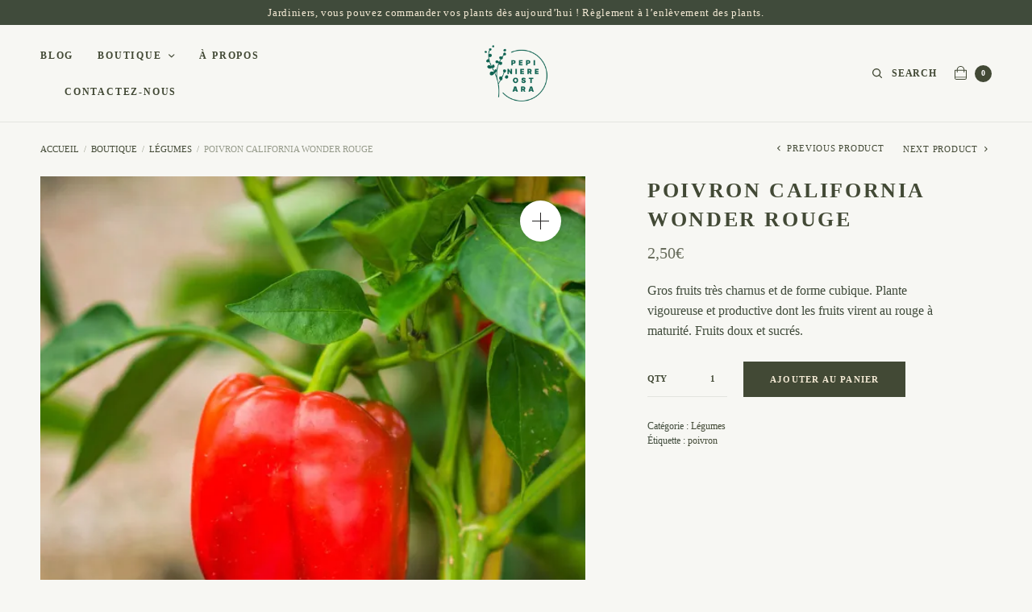

--- FILE ---
content_type: text/html; charset=UTF-8
request_url: https://pepiniereostara.fr/boutique/poivron-california-wonder-rouge/
body_size: 16974
content:
<!doctype html>
<html lang="fr-FR">
<head>
	<meta charset="UTF-8" />
	<meta name="viewport" content="width=device-width, initial-scale=1, maximum-scale=1, viewport-fit=cover">
	<link rel="profile" href="http://gmpg.org/xfn/11">
	<meta name='robots' content='index, follow, max-image-preview:large, max-snippet:-1, max-video-preview:-1' />
<script>window._wca = window._wca || [];</script>

	<!-- This site is optimized with the Yoast SEO plugin v19.12 - https://yoast.com/wordpress/plugins/seo/ -->
	<title>Poivron California Wonder Rouge - Pépinière Ostara</title>
	<meta name="description" content="Plante au port érigé. Fruits doux et sucrés. Couleur immature vert foncé. Rouge à maturité. Très gros fruits de 150 à 200g." />
	<link rel="canonical" href="https://pepiniereostara.fr/boutique/poivron-california-wonder-rouge/" />
	<meta property="og:locale" content="fr_FR" />
	<meta property="og:type" content="article" />
	<meta property="og:title" content="Poivron California Wonder Rouge - Pépinière Ostara" />
	<meta property="og:description" content="Plante au port érigé. Fruits doux et sucrés. Couleur immature vert foncé. Rouge à maturité. Très gros fruits de 150 à 200g." />
	<meta property="og:url" content="https://pepiniereostara.fr/boutique/poivron-california-wonder-rouge/" />
	<meta property="og:site_name" content="Pépinière Ostara" />
	<meta property="article:modified_time" content="2026-01-15T09:44:59+00:00" />
	<meta property="og:image" content="https://pepiniereostara.fr/wp-content/uploads/2021/12/poivron3.jpg" />
	<meta property="og:image:width" content="1200" />
	<meta property="og:image:height" content="1200" />
	<meta property="og:image:type" content="image/jpeg" />
	<meta name="twitter:card" content="summary_large_image" />
	<meta name="twitter:label1" content="Durée de lecture estimée" />
	<meta name="twitter:data1" content="1 minute" />
	<script type="application/ld+json" class="yoast-schema-graph">{"@context":"https://schema.org","@graph":[{"@type":"WebPage","@id":"https://pepiniereostara.fr/boutique/poivron-california-wonder-rouge/","url":"https://pepiniereostara.fr/boutique/poivron-california-wonder-rouge/","name":"Poivron California Wonder Rouge - Pépinière Ostara","isPartOf":{"@id":"https://pepiniereostara.fr/#website"},"primaryImageOfPage":{"@id":"https://pepiniereostara.fr/boutique/poivron-california-wonder-rouge/#primaryimage"},"image":{"@id":"https://pepiniereostara.fr/boutique/poivron-california-wonder-rouge/#primaryimage"},"thumbnailUrl":"https://i0.wp.com/pepiniereostara.fr/wp-content/uploads/2021/12/poivron3.jpg?fit=1200%2C1200&ssl=1","datePublished":"2021-12-13T15:58:12+00:00","dateModified":"2026-01-15T09:44:59+00:00","description":"Plante au port érigé. Fruits doux et sucrés. Couleur immature vert foncé. Rouge à maturité. Très gros fruits de 150 à 200g.","breadcrumb":{"@id":"https://pepiniereostara.fr/boutique/poivron-california-wonder-rouge/#breadcrumb"},"inLanguage":"fr-FR","potentialAction":[{"@type":"ReadAction","target":["https://pepiniereostara.fr/boutique/poivron-california-wonder-rouge/"]}]},{"@type":"ImageObject","inLanguage":"fr-FR","@id":"https://pepiniereostara.fr/boutique/poivron-california-wonder-rouge/#primaryimage","url":"https://i0.wp.com/pepiniereostara.fr/wp-content/uploads/2021/12/poivron3.jpg?fit=1200%2C1200&ssl=1","contentUrl":"https://i0.wp.com/pepiniereostara.fr/wp-content/uploads/2021/12/poivron3.jpg?fit=1200%2C1200&ssl=1","width":1200,"height":1200,"caption":"Poivron"},{"@type":"BreadcrumbList","@id":"https://pepiniereostara.fr/boutique/poivron-california-wonder-rouge/#breadcrumb","itemListElement":[{"@type":"ListItem","position":1,"name":"Accueil","item":"https://pepiniereostara.fr/"},{"@type":"ListItem","position":2,"name":"Boutique","item":"https://pepiniereostara.fr/boutique/"},{"@type":"ListItem","position":3,"name":"Poivron California Wonder Rouge"}]},{"@type":"WebSite","@id":"https://pepiniereostara.fr/#website","url":"https://pepiniereostara.fr/","name":"Pépinière Ostara","description":"Production et vente de plants potagers certifiés Agriculture Biologique à Chanteloup, à moins de 30 minutes de Rennes.","publisher":{"@id":"https://pepiniereostara.fr/#organization"},"potentialAction":[{"@type":"SearchAction","target":{"@type":"EntryPoint","urlTemplate":"https://pepiniereostara.fr/?s={search_term_string}"},"query-input":"required name=search_term_string"}],"inLanguage":"fr-FR"},{"@type":"Organization","@id":"https://pepiniereostara.fr/#organization","name":"Pépinière Ostara","url":"https://pepiniereostara.fr/","logo":{"@type":"ImageObject","inLanguage":"fr-FR","@id":"https://pepiniereostara.fr/#/schema/logo/image/","url":"https://i2.wp.com/pepiniereostara.fr/wp-content/uploads/2021/12/Logo_Pepiniere_Ostara.png?fit=512%2C512&ssl=1","contentUrl":"https://i2.wp.com/pepiniereostara.fr/wp-content/uploads/2021/12/Logo_Pepiniere_Ostara.png?fit=512%2C512&ssl=1","width":512,"height":512,"caption":"Pépinière Ostara"},"image":{"@id":"https://pepiniereostara.fr/#/schema/logo/image/"}}]}</script>
	<!-- / Yoast SEO plugin. -->


<link rel='dns-prefetch' href='//stats.wp.com' />
<link rel='dns-prefetch' href='//i0.wp.com' />
<link rel='dns-prefetch' href='//c0.wp.com' />
<link rel="alternate" type="application/rss+xml" title="Pépinière Ostara &raquo; Flux" href="https://pepiniereostara.fr/feed/" />
<link rel="alternate" type="application/rss+xml" title="Pépinière Ostara &raquo; Flux des commentaires" href="https://pepiniereostara.fr/comments/feed/" />
<link rel="alternate" title="oEmbed (JSON)" type="application/json+oembed" href="https://pepiniereostara.fr/wp-json/oembed/1.0/embed?url=https%3A%2F%2Fpepiniereostara.fr%2Fboutique%2Fpoivron-california-wonder-rouge%2F" />
<link rel="alternate" title="oEmbed (XML)" type="text/xml+oembed" href="https://pepiniereostara.fr/wp-json/oembed/1.0/embed?url=https%3A%2F%2Fpepiniereostara.fr%2Fboutique%2Fpoivron-california-wonder-rouge%2F&#038;format=xml" />
<style id='wp-img-auto-sizes-contain-inline-css' type='text/css'>
img:is([sizes=auto i],[sizes^="auto," i]){contain-intrinsic-size:3000px 1500px}
/*# sourceURL=wp-img-auto-sizes-contain-inline-css */
</style>
<style id='wp-emoji-styles-inline-css' type='text/css'>

	img.wp-smiley, img.emoji {
		display: inline !important;
		border: none !important;
		box-shadow: none !important;
		height: 1em !important;
		width: 1em !important;
		margin: 0 0.07em !important;
		vertical-align: -0.1em !important;
		background: none !important;
		padding: 0 !important;
	}
/*# sourceURL=wp-emoji-styles-inline-css */
</style>
<style id='wp-block-library-inline-css' type='text/css'>
:root{--wp-block-synced-color:#7a00df;--wp-block-synced-color--rgb:122,0,223;--wp-bound-block-color:var(--wp-block-synced-color);--wp-editor-canvas-background:#ddd;--wp-admin-theme-color:#007cba;--wp-admin-theme-color--rgb:0,124,186;--wp-admin-theme-color-darker-10:#006ba1;--wp-admin-theme-color-darker-10--rgb:0,107,160.5;--wp-admin-theme-color-darker-20:#005a87;--wp-admin-theme-color-darker-20--rgb:0,90,135;--wp-admin-border-width-focus:2px}@media (min-resolution:192dpi){:root{--wp-admin-border-width-focus:1.5px}}.wp-element-button{cursor:pointer}:root .has-very-light-gray-background-color{background-color:#eee}:root .has-very-dark-gray-background-color{background-color:#313131}:root .has-very-light-gray-color{color:#eee}:root .has-very-dark-gray-color{color:#313131}:root .has-vivid-green-cyan-to-vivid-cyan-blue-gradient-background{background:linear-gradient(135deg,#00d084,#0693e3)}:root .has-purple-crush-gradient-background{background:linear-gradient(135deg,#34e2e4,#4721fb 50%,#ab1dfe)}:root .has-hazy-dawn-gradient-background{background:linear-gradient(135deg,#faaca8,#dad0ec)}:root .has-subdued-olive-gradient-background{background:linear-gradient(135deg,#fafae1,#67a671)}:root .has-atomic-cream-gradient-background{background:linear-gradient(135deg,#fdd79a,#004a59)}:root .has-nightshade-gradient-background{background:linear-gradient(135deg,#330968,#31cdcf)}:root .has-midnight-gradient-background{background:linear-gradient(135deg,#020381,#2874fc)}:root{--wp--preset--font-size--normal:16px;--wp--preset--font-size--huge:42px}.has-regular-font-size{font-size:1em}.has-larger-font-size{font-size:2.625em}.has-normal-font-size{font-size:var(--wp--preset--font-size--normal)}.has-huge-font-size{font-size:var(--wp--preset--font-size--huge)}.has-text-align-center{text-align:center}.has-text-align-left{text-align:left}.has-text-align-right{text-align:right}.has-fit-text{white-space:nowrap!important}#end-resizable-editor-section{display:none}.aligncenter{clear:both}.items-justified-left{justify-content:flex-start}.items-justified-center{justify-content:center}.items-justified-right{justify-content:flex-end}.items-justified-space-between{justify-content:space-between}.screen-reader-text{border:0;clip-path:inset(50%);height:1px;margin:-1px;overflow:hidden;padding:0;position:absolute;width:1px;word-wrap:normal!important}.screen-reader-text:focus{background-color:#ddd;clip-path:none;color:#444;display:block;font-size:1em;height:auto;left:5px;line-height:normal;padding:15px 23px 14px;text-decoration:none;top:5px;width:auto;z-index:100000}html :where(.has-border-color){border-style:solid}html :where([style*=border-top-color]){border-top-style:solid}html :where([style*=border-right-color]){border-right-style:solid}html :where([style*=border-bottom-color]){border-bottom-style:solid}html :where([style*=border-left-color]){border-left-style:solid}html :where([style*=border-width]){border-style:solid}html :where([style*=border-top-width]){border-top-style:solid}html :where([style*=border-right-width]){border-right-style:solid}html :where([style*=border-bottom-width]){border-bottom-style:solid}html :where([style*=border-left-width]){border-left-style:solid}html :where(img[class*=wp-image-]){height:auto;max-width:100%}:where(figure){margin:0 0 1em}html :where(.is-position-sticky){--wp-admin--admin-bar--position-offset:var(--wp-admin--admin-bar--height,0px)}@media screen and (max-width:600px){html :where(.is-position-sticky){--wp-admin--admin-bar--position-offset:0px}}
.has-text-align-justify{text-align:justify;}

/*# sourceURL=wp-block-library-inline-css */
</style><style id='wp-block-heading-inline-css' type='text/css'>
h1:where(.wp-block-heading).has-background,h2:where(.wp-block-heading).has-background,h3:where(.wp-block-heading).has-background,h4:where(.wp-block-heading).has-background,h5:where(.wp-block-heading).has-background,h6:where(.wp-block-heading).has-background{padding:1.25em 2.375em}h1.has-text-align-left[style*=writing-mode]:where([style*=vertical-lr]),h1.has-text-align-right[style*=writing-mode]:where([style*=vertical-rl]),h2.has-text-align-left[style*=writing-mode]:where([style*=vertical-lr]),h2.has-text-align-right[style*=writing-mode]:where([style*=vertical-rl]),h3.has-text-align-left[style*=writing-mode]:where([style*=vertical-lr]),h3.has-text-align-right[style*=writing-mode]:where([style*=vertical-rl]),h4.has-text-align-left[style*=writing-mode]:where([style*=vertical-lr]),h4.has-text-align-right[style*=writing-mode]:where([style*=vertical-rl]),h5.has-text-align-left[style*=writing-mode]:where([style*=vertical-lr]),h5.has-text-align-right[style*=writing-mode]:where([style*=vertical-rl]),h6.has-text-align-left[style*=writing-mode]:where([style*=vertical-lr]),h6.has-text-align-right[style*=writing-mode]:where([style*=vertical-rl]){rotate:180deg}
/*# sourceURL=https://c0.wp.com/c/6.9/wp-includes/blocks/heading/style.min.css */
</style>
<style id='wp-block-page-list-inline-css' type='text/css'>
.wp-block-navigation .wp-block-page-list{align-items:var(--navigation-layout-align,initial);background-color:inherit;display:flex;flex-direction:var(--navigation-layout-direction,initial);flex-wrap:var(--navigation-layout-wrap,wrap);justify-content:var(--navigation-layout-justify,initial)}.wp-block-navigation .wp-block-navigation-item{background-color:inherit}.wp-block-page-list{box-sizing:border-box}
/*# sourceURL=https://c0.wp.com/c/6.9/wp-includes/blocks/page-list/style.min.css */
</style>
<style id='wp-block-paragraph-inline-css' type='text/css'>
.is-small-text{font-size:.875em}.is-regular-text{font-size:1em}.is-large-text{font-size:2.25em}.is-larger-text{font-size:3em}.has-drop-cap:not(:focus):first-letter{float:left;font-size:8.4em;font-style:normal;font-weight:100;line-height:.68;margin:.05em .1em 0 0;text-transform:uppercase}body.rtl .has-drop-cap:not(:focus):first-letter{float:none;margin-left:.1em}p.has-drop-cap.has-background{overflow:hidden}:root :where(p.has-background){padding:1.25em 2.375em}:where(p.has-text-color:not(.has-link-color)) a{color:inherit}p.has-text-align-left[style*="writing-mode:vertical-lr"],p.has-text-align-right[style*="writing-mode:vertical-rl"]{rotate:180deg}
/*# sourceURL=https://c0.wp.com/c/6.9/wp-includes/blocks/paragraph/style.min.css */
</style>
<style id='global-styles-inline-css' type='text/css'>
:root{--wp--preset--aspect-ratio--square: 1;--wp--preset--aspect-ratio--4-3: 4/3;--wp--preset--aspect-ratio--3-4: 3/4;--wp--preset--aspect-ratio--3-2: 3/2;--wp--preset--aspect-ratio--2-3: 2/3;--wp--preset--aspect-ratio--16-9: 16/9;--wp--preset--aspect-ratio--9-16: 9/16;--wp--preset--color--black: #000000;--wp--preset--color--cyan-bluish-gray: #abb8c3;--wp--preset--color--white: #ffffff;--wp--preset--color--pale-pink: #f78da7;--wp--preset--color--vivid-red: #cf2e2e;--wp--preset--color--luminous-vivid-orange: #ff6900;--wp--preset--color--luminous-vivid-amber: #fcb900;--wp--preset--color--light-green-cyan: #7bdcb5;--wp--preset--color--vivid-green-cyan: #00d084;--wp--preset--color--pale-cyan-blue: #8ed1fc;--wp--preset--color--vivid-cyan-blue: #0693e3;--wp--preset--color--vivid-purple: #9b51e0;--wp--preset--gradient--vivid-cyan-blue-to-vivid-purple: linear-gradient(135deg,rgb(6,147,227) 0%,rgb(155,81,224) 100%);--wp--preset--gradient--light-green-cyan-to-vivid-green-cyan: linear-gradient(135deg,rgb(122,220,180) 0%,rgb(0,208,130) 100%);--wp--preset--gradient--luminous-vivid-amber-to-luminous-vivid-orange: linear-gradient(135deg,rgb(252,185,0) 0%,rgb(255,105,0) 100%);--wp--preset--gradient--luminous-vivid-orange-to-vivid-red: linear-gradient(135deg,rgb(255,105,0) 0%,rgb(207,46,46) 100%);--wp--preset--gradient--very-light-gray-to-cyan-bluish-gray: linear-gradient(135deg,rgb(238,238,238) 0%,rgb(169,184,195) 100%);--wp--preset--gradient--cool-to-warm-spectrum: linear-gradient(135deg,rgb(74,234,220) 0%,rgb(151,120,209) 20%,rgb(207,42,186) 40%,rgb(238,44,130) 60%,rgb(251,105,98) 80%,rgb(254,248,76) 100%);--wp--preset--gradient--blush-light-purple: linear-gradient(135deg,rgb(255,206,236) 0%,rgb(152,150,240) 100%);--wp--preset--gradient--blush-bordeaux: linear-gradient(135deg,rgb(254,205,165) 0%,rgb(254,45,45) 50%,rgb(107,0,62) 100%);--wp--preset--gradient--luminous-dusk: linear-gradient(135deg,rgb(255,203,112) 0%,rgb(199,81,192) 50%,rgb(65,88,208) 100%);--wp--preset--gradient--pale-ocean: linear-gradient(135deg,rgb(255,245,203) 0%,rgb(182,227,212) 50%,rgb(51,167,181) 100%);--wp--preset--gradient--electric-grass: linear-gradient(135deg,rgb(202,248,128) 0%,rgb(113,206,126) 100%);--wp--preset--gradient--midnight: linear-gradient(135deg,rgb(2,3,129) 0%,rgb(40,116,252) 100%);--wp--preset--font-size--small: 13px;--wp--preset--font-size--medium: 20px;--wp--preset--font-size--large: 36px;--wp--preset--font-size--x-large: 42px;--wp--preset--spacing--20: 0.44rem;--wp--preset--spacing--30: 0.67rem;--wp--preset--spacing--40: 1rem;--wp--preset--spacing--50: 1.5rem;--wp--preset--spacing--60: 2.25rem;--wp--preset--spacing--70: 3.38rem;--wp--preset--spacing--80: 5.06rem;--wp--preset--shadow--natural: 6px 6px 9px rgba(0, 0, 0, 0.2);--wp--preset--shadow--deep: 12px 12px 50px rgba(0, 0, 0, 0.4);--wp--preset--shadow--sharp: 6px 6px 0px rgba(0, 0, 0, 0.2);--wp--preset--shadow--outlined: 6px 6px 0px -3px rgb(255, 255, 255), 6px 6px rgb(0, 0, 0);--wp--preset--shadow--crisp: 6px 6px 0px rgb(0, 0, 0);}:where(.is-layout-flex){gap: 0.5em;}:where(.is-layout-grid){gap: 0.5em;}body .is-layout-flex{display: flex;}.is-layout-flex{flex-wrap: wrap;align-items: center;}.is-layout-flex > :is(*, div){margin: 0;}body .is-layout-grid{display: grid;}.is-layout-grid > :is(*, div){margin: 0;}:where(.wp-block-columns.is-layout-flex){gap: 2em;}:where(.wp-block-columns.is-layout-grid){gap: 2em;}:where(.wp-block-post-template.is-layout-flex){gap: 1.25em;}:where(.wp-block-post-template.is-layout-grid){gap: 1.25em;}.has-black-color{color: var(--wp--preset--color--black) !important;}.has-cyan-bluish-gray-color{color: var(--wp--preset--color--cyan-bluish-gray) !important;}.has-white-color{color: var(--wp--preset--color--white) !important;}.has-pale-pink-color{color: var(--wp--preset--color--pale-pink) !important;}.has-vivid-red-color{color: var(--wp--preset--color--vivid-red) !important;}.has-luminous-vivid-orange-color{color: var(--wp--preset--color--luminous-vivid-orange) !important;}.has-luminous-vivid-amber-color{color: var(--wp--preset--color--luminous-vivid-amber) !important;}.has-light-green-cyan-color{color: var(--wp--preset--color--light-green-cyan) !important;}.has-vivid-green-cyan-color{color: var(--wp--preset--color--vivid-green-cyan) !important;}.has-pale-cyan-blue-color{color: var(--wp--preset--color--pale-cyan-blue) !important;}.has-vivid-cyan-blue-color{color: var(--wp--preset--color--vivid-cyan-blue) !important;}.has-vivid-purple-color{color: var(--wp--preset--color--vivid-purple) !important;}.has-black-background-color{background-color: var(--wp--preset--color--black) !important;}.has-cyan-bluish-gray-background-color{background-color: var(--wp--preset--color--cyan-bluish-gray) !important;}.has-white-background-color{background-color: var(--wp--preset--color--white) !important;}.has-pale-pink-background-color{background-color: var(--wp--preset--color--pale-pink) !important;}.has-vivid-red-background-color{background-color: var(--wp--preset--color--vivid-red) !important;}.has-luminous-vivid-orange-background-color{background-color: var(--wp--preset--color--luminous-vivid-orange) !important;}.has-luminous-vivid-amber-background-color{background-color: var(--wp--preset--color--luminous-vivid-amber) !important;}.has-light-green-cyan-background-color{background-color: var(--wp--preset--color--light-green-cyan) !important;}.has-vivid-green-cyan-background-color{background-color: var(--wp--preset--color--vivid-green-cyan) !important;}.has-pale-cyan-blue-background-color{background-color: var(--wp--preset--color--pale-cyan-blue) !important;}.has-vivid-cyan-blue-background-color{background-color: var(--wp--preset--color--vivid-cyan-blue) !important;}.has-vivid-purple-background-color{background-color: var(--wp--preset--color--vivid-purple) !important;}.has-black-border-color{border-color: var(--wp--preset--color--black) !important;}.has-cyan-bluish-gray-border-color{border-color: var(--wp--preset--color--cyan-bluish-gray) !important;}.has-white-border-color{border-color: var(--wp--preset--color--white) !important;}.has-pale-pink-border-color{border-color: var(--wp--preset--color--pale-pink) !important;}.has-vivid-red-border-color{border-color: var(--wp--preset--color--vivid-red) !important;}.has-luminous-vivid-orange-border-color{border-color: var(--wp--preset--color--luminous-vivid-orange) !important;}.has-luminous-vivid-amber-border-color{border-color: var(--wp--preset--color--luminous-vivid-amber) !important;}.has-light-green-cyan-border-color{border-color: var(--wp--preset--color--light-green-cyan) !important;}.has-vivid-green-cyan-border-color{border-color: var(--wp--preset--color--vivid-green-cyan) !important;}.has-pale-cyan-blue-border-color{border-color: var(--wp--preset--color--pale-cyan-blue) !important;}.has-vivid-cyan-blue-border-color{border-color: var(--wp--preset--color--vivid-cyan-blue) !important;}.has-vivid-purple-border-color{border-color: var(--wp--preset--color--vivid-purple) !important;}.has-vivid-cyan-blue-to-vivid-purple-gradient-background{background: var(--wp--preset--gradient--vivid-cyan-blue-to-vivid-purple) !important;}.has-light-green-cyan-to-vivid-green-cyan-gradient-background{background: var(--wp--preset--gradient--light-green-cyan-to-vivid-green-cyan) !important;}.has-luminous-vivid-amber-to-luminous-vivid-orange-gradient-background{background: var(--wp--preset--gradient--luminous-vivid-amber-to-luminous-vivid-orange) !important;}.has-luminous-vivid-orange-to-vivid-red-gradient-background{background: var(--wp--preset--gradient--luminous-vivid-orange-to-vivid-red) !important;}.has-very-light-gray-to-cyan-bluish-gray-gradient-background{background: var(--wp--preset--gradient--very-light-gray-to-cyan-bluish-gray) !important;}.has-cool-to-warm-spectrum-gradient-background{background: var(--wp--preset--gradient--cool-to-warm-spectrum) !important;}.has-blush-light-purple-gradient-background{background: var(--wp--preset--gradient--blush-light-purple) !important;}.has-blush-bordeaux-gradient-background{background: var(--wp--preset--gradient--blush-bordeaux) !important;}.has-luminous-dusk-gradient-background{background: var(--wp--preset--gradient--luminous-dusk) !important;}.has-pale-ocean-gradient-background{background: var(--wp--preset--gradient--pale-ocean) !important;}.has-electric-grass-gradient-background{background: var(--wp--preset--gradient--electric-grass) !important;}.has-midnight-gradient-background{background: var(--wp--preset--gradient--midnight) !important;}.has-small-font-size{font-size: var(--wp--preset--font-size--small) !important;}.has-medium-font-size{font-size: var(--wp--preset--font-size--medium) !important;}.has-large-font-size{font-size: var(--wp--preset--font-size--large) !important;}.has-x-large-font-size{font-size: var(--wp--preset--font-size--x-large) !important;}
/*# sourceURL=global-styles-inline-css */
</style>

<style id='classic-theme-styles-inline-css' type='text/css'>
/*! This file is auto-generated */
.wp-block-button__link{color:#fff;background-color:#32373c;border-radius:9999px;box-shadow:none;text-decoration:none;padding:calc(.667em + 2px) calc(1.333em + 2px);font-size:1.125em}.wp-block-file__button{background:#32373c;color:#fff;text-decoration:none}
/*# sourceURL=/wp-includes/css/classic-themes.min.css */
</style>
<link rel='stylesheet' id='photoswipe-css' href='https://c0.wp.com/p/woocommerce/10.4.3/assets/css/photoswipe/photoswipe.min.css' type='text/css' media='all' />
<link rel='stylesheet' id='photoswipe-default-skin-css' href='https://c0.wp.com/p/woocommerce/10.4.3/assets/css/photoswipe/default-skin/default-skin.min.css' type='text/css' media='all' />
<style id='woocommerce-inline-inline-css' type='text/css'>
.woocommerce form .form-row .required { visibility: visible; }
/*# sourceURL=woocommerce-inline-inline-css */
</style>
<link rel='stylesheet' id='thb-app-css' href='https://pepiniereostara.fr/wp-content/themes/pure-fashion/assets/css/app.css?ver=1.0.1' type='text/css' media='all' />
<style id='thb-app-inline-css' type='text/css'>
.thb-full-menu > .menu-item > a:hover, .thb-full-menu .menu-item.current-menu-item>a, .products .product .woocommerce-loop-product__title a:hover, .wc-block-grid__products .product .woocommerce-loop-product__title a:hover {color:#0e6251;}.logo-holder .logolink .logoimg {max-height:80px;}.logo-holder .logolink .logoimg[src$=".svg"] {max-height:100%;height:80px;}@media screen and (max-width:1023px) {.header .logo-holder .logolink .logoimg {max-height:80px;}.header .logo-holder .logolink .logoimg[src$=".svg"] {max-height:100%;height:80px;}}.products .product .product-thumbnail > .woocommerce-LoopProduct-link,.wc-block-grid__products .product .product-thumbnail .wc-block-grid__product-link {padding-bottom:100%;}@media only screen and (min-width:1068px) {.products .product.thb-double-size .product-thumbnail > .woocommerce-LoopProduct-link {padding-bottom:calc( 50% - 18px );}}h1,h2,h3,h4,h5,h6, q, blockquote, .post-content blockquote, .widget .thb-widget-title {font-family:Cormorant Garamond !important;}body, .post .post-title h3, .post .post-title h1,.shop-general-title, .cart_totals h2, .shop-regular-title, .woocommerce-billing-fields h3, #order_review_heading, .woocommerce-Address-title h3, .woocommerce-MyAccount-content h3, .products-title, .single-product .products > h2, .cross-sells > h2, #ship-to-different-address, blockquote cite, .post-content blockquote cite {font-family:Jost !important;}
/*# sourceURL=thb-app-inline-css */
</style>
<link rel='stylesheet' id='thb-style-css' href='https://pepiniereostara.fr/wp-content/themes/pure-fashion/style.css?ver=1.0.1' type='text/css' media='all' />
<link rel='stylesheet' id='jetpack_css-css' href='https://c0.wp.com/p/jetpack/11.6.2/css/jetpack.css' type='text/css' media='all' />
<script type="text/javascript" id="jetpack_related-posts-js-extra">
/* <![CDATA[ */
var related_posts_js_options = {"post_heading":"h4"};
//# sourceURL=jetpack_related-posts-js-extra
/* ]]> */
</script>
<script type="text/javascript" src="https://c0.wp.com/p/jetpack/11.6.2/_inc/build/related-posts/related-posts.min.js" id="jetpack_related-posts-js"></script>
<script type="text/javascript" src="https://c0.wp.com/c/6.9/wp-includes/js/jquery/jquery.min.js" id="jquery-core-js"></script>
<script type="text/javascript" src="https://c0.wp.com/c/6.9/wp-includes/js/jquery/jquery-migrate.min.js" id="jquery-migrate-js"></script>
<script type="text/javascript" src="https://c0.wp.com/p/woocommerce/10.4.3/assets/js/jquery-blockui/jquery.blockUI.min.js" id="wc-jquery-blockui-js" defer="defer" data-wp-strategy="defer"></script>
<script type="text/javascript" id="wc-add-to-cart-js-extra">
/* <![CDATA[ */
var wc_add_to_cart_params = {"ajax_url":"/wp-admin/admin-ajax.php","wc_ajax_url":"/?wc-ajax=%%endpoint%%","i18n_view_cart":"Voir le panier","cart_url":"https://pepiniereostara.fr/panier/","is_cart":"","cart_redirect_after_add":"no"};
//# sourceURL=wc-add-to-cart-js-extra
/* ]]> */
</script>
<script type="text/javascript" src="https://c0.wp.com/p/woocommerce/10.4.3/assets/js/frontend/add-to-cart.min.js" id="wc-add-to-cart-js" defer="defer" data-wp-strategy="defer"></script>
<script type="text/javascript" src="https://c0.wp.com/p/woocommerce/10.4.3/assets/js/zoom/jquery.zoom.min.js" id="wc-zoom-js" defer="defer" data-wp-strategy="defer"></script>
<script type="text/javascript" src="https://c0.wp.com/p/woocommerce/10.4.3/assets/js/photoswipe/photoswipe.min.js" id="wc-photoswipe-js" defer="defer" data-wp-strategy="defer"></script>
<script type="text/javascript" src="https://c0.wp.com/p/woocommerce/10.4.3/assets/js/photoswipe/photoswipe-ui-default.min.js" id="wc-photoswipe-ui-default-js" defer="defer" data-wp-strategy="defer"></script>
<script type="text/javascript" id="wc-single-product-js-extra">
/* <![CDATA[ */
var wc_single_product_params = {"i18n_required_rating_text":"Veuillez s\u00e9lectionner une note","i18n_rating_options":["1\u00a0\u00e9toile sur 5","2\u00a0\u00e9toiles sur 5","3\u00a0\u00e9toiles sur 5","4\u00a0\u00e9toiles sur 5","5\u00a0\u00e9toiles sur 5"],"i18n_product_gallery_trigger_text":"Voir la galerie d\u2019images en plein \u00e9cran","review_rating_required":"yes","flexslider":{"rtl":false,"animation":"slide","smoothHeight":true,"directionNav":false,"controlNav":"thumbnails","slideshow":false,"animationSpeed":500,"animationLoop":false,"allowOneSlide":false},"zoom_enabled":"1","zoom_options":[],"photoswipe_enabled":"1","photoswipe_options":{"shareEl":false,"closeOnScroll":false,"history":false,"hideAnimationDuration":0,"showAnimationDuration":0},"flexslider_enabled":"1"};
//# sourceURL=wc-single-product-js-extra
/* ]]> */
</script>
<script type="text/javascript" src="https://c0.wp.com/p/woocommerce/10.4.3/assets/js/frontend/single-product.min.js" id="wc-single-product-js" defer="defer" data-wp-strategy="defer"></script>
<script type="text/javascript" src="https://c0.wp.com/p/woocommerce/10.4.3/assets/js/js-cookie/js.cookie.min.js" id="wc-js-cookie-js" defer="defer" data-wp-strategy="defer"></script>
<script type="text/javascript" id="woocommerce-js-extra">
/* <![CDATA[ */
var woocommerce_params = {"ajax_url":"/wp-admin/admin-ajax.php","wc_ajax_url":"/?wc-ajax=%%endpoint%%","i18n_password_show":"Afficher le mot de passe","i18n_password_hide":"Masquer le mot de passe"};
//# sourceURL=woocommerce-js-extra
/* ]]> */
</script>
<script type="text/javascript" src="https://c0.wp.com/p/woocommerce/10.4.3/assets/js/frontend/woocommerce.min.js" id="woocommerce-js" defer="defer" data-wp-strategy="defer"></script>
<script type="text/javascript" src="https://stats.wp.com/s-202604.js" id="woocommerce-analytics-js" defer="defer" data-wp-strategy="defer"></script>
<link rel="https://api.w.org/" href="https://pepiniereostara.fr/wp-json/" /><link rel="alternate" title="JSON" type="application/json" href="https://pepiniereostara.fr/wp-json/wp/v2/product/671" /><link rel="EditURI" type="application/rsd+xml" title="RSD" href="https://pepiniereostara.fr/xmlrpc.php?rsd" />
<meta name="generator" content="WordPress 6.9" />
<meta name="generator" content="WooCommerce 10.4.3" />
<link rel='shortlink' href='https://pepiniereostara.fr/?p=671' />
	<style>img#wpstats{display:none}</style>
					<style type="text/css">
				/* If html does not have either class, do not show lazy loaded images. */
				html:not( .jetpack-lazy-images-js-enabled ):not( .js ) .jetpack-lazy-image {
					display: none;
				}
			</style>
			<script>
				document.documentElement.classList.add(
					'jetpack-lazy-images-js-enabled'
				);
			</script>
		<link rel="icon" href="https://i0.wp.com/pepiniereostara.fr/wp-content/uploads/2021/12/cropped-Logo_Pepiniere_Ostara.png?fit=32%2C32&#038;ssl=1" sizes="32x32" />
<link rel="icon" href="https://i0.wp.com/pepiniereostara.fr/wp-content/uploads/2021/12/cropped-Logo_Pepiniere_Ostara.png?fit=192%2C192&#038;ssl=1" sizes="192x192" />
<link rel="apple-touch-icon" href="https://i0.wp.com/pepiniereostara.fr/wp-content/uploads/2021/12/cropped-Logo_Pepiniere_Ostara.png?fit=180%2C180&#038;ssl=1" />
<meta name="msapplication-TileImage" content="https://i0.wp.com/pepiniereostara.fr/wp-content/uploads/2021/12/cropped-Logo_Pepiniere_Ostara.png?fit=270%2C270&#038;ssl=1" />
	
	<!-- Global site tag (gtag.js) - Google Analytics -->
<script async src="https://www.googletagmanager.com/gtag/js?id=G-JZYTQPB5KW"></script>
<script>
  window.dataLayer = window.dataLayer || [];
  function gtag(){dataLayer.push(arguments);}
  gtag('js', new Date());

  gtag('config', 'G-JZYTQPB5KW');
</script>

<link rel='stylesheet' id='wc-blocks-style-css' href='https://c0.wp.com/p/woocommerce/10.4.3/assets/client/blocks/wc-blocks.css' type='text/css' media='all' />
<link rel='stylesheet' id='wc-blocks-style-product-categories-css' href='https://c0.wp.com/p/woocommerce/10.4.3/assets/client/blocks/product-categories.css' type='text/css' media='all' />
</head>
<body class="wp-singular product-template-default single single-product postid-671 wp-custom-logo wp-theme-pure-fashion theme-pure-fashion woocommerce woocommerce-page woocommerce-no-js thb-single-product-ajax-off">
<!-- Start Wrapper -->
<div id="wrapper">
		<aside class="subheader dark">
	<div class="row">
		<div class="small-12 columns">
			Jardiniers, vous pouvez commander vos plants dès aujourd’hui ! Règlement à l’enlèvement des plants.		</div>
	</div>
</aside>
	<div class="header-wrapper">
	<header class="header thb-main-header thb-fixed-shadow-style1">
		<div class="header-logo-row">
			<div class="row align-middle full-width-row">
				<div class="small-3 large-4 columns">
						<div class="mobile-toggle-holder thb-secondary-item">
		<div class="mobile-toggle">
			<span></span><span></span><span></span>
		</div>
	</div>
						<div class="thb-navbar">
						<nav class="full-menu">
	<ul id="menu-navigation-menu" class="thb-full-menu"><li id="menu-item-90" class="menu-item menu-item-type-taxonomy menu-item-object-category menu-item-90"><a href="https://pepiniereostara.fr/category/blog/">Blog</a></li>
<li id="menu-item-91" class="menu-item menu-item-type-post_type menu-item-object-page menu-item-has-children current_page_parent menu-item-91"><a href="https://pepiniereostara.fr/boutique/">Boutique</a>
<ul class="sub-menu">
	<li id="menu-item-95" class="menu-item menu-item-type-taxonomy menu-item-object-product_cat current-product-ancestor current-menu-parent current-product-parent menu-item-95"><a href="https://pepiniereostara.fr/categorie-produit/legumes/">Légumes</a></li>
	<li id="menu-item-97" class="menu-item menu-item-type-taxonomy menu-item-object-product_cat menu-item-97"><a href="https://pepiniereostara.fr/categorie-produit/tomates/">Tomates</a></li>
	<li id="menu-item-93" class="menu-item menu-item-type-taxonomy menu-item-object-product_cat menu-item-93"><a href="https://pepiniereostara.fr/categorie-produit/aromatiques-medicinales/">Aromatiques &amp; médicinales</a></li>
	<li id="menu-item-94" class="menu-item menu-item-type-taxonomy menu-item-object-product_cat menu-item-94"><a href="https://pepiniereostara.fr/categorie-produit/fleurs/">Fleurs</a></li>
</ul>
</li>
<li id="menu-item-92" class="menu-item menu-item-type-post_type menu-item-object-page menu-item-92"><a href="https://pepiniereostara.fr/a-propos-pepiniere-ostara/">À propos</a></li>
<li id="menu-item-624" class="menu-item menu-item-type-post_type menu-item-object-page menu-item-624"><a href="https://pepiniereostara.fr/contactez-nous/">Contactez-nous</a></li>
</ul></nav>
					</div>
				</div>
				<div class="small-6 large-4 columns">
						<div class="logo-holder">
					<a href="https://pepiniereostara.fr/" class="logolink" title="Pépinière Ostara">
				<img src="https://i0.wp.com/pepiniereostara.fr/wp-content/uploads/2021/12/Logo_Pepiniere_Ostara.png?fit=512%2C512&#038;ssl=1" alt="Pépinière Ostara" class="logoimg" />
			</a>
				</div>
					</div>
				<div class="small-3 large-4 columns">
						<div class="thb-secondary-area">
			<div class="thb-secondary-item thb-quick-search">
		<div class="thb-item-icon-wrapper">
			<svg version="1.1" class="thb-search-icon" xmlns="http://www.w3.org/2000/svg" xmlns:xlink="http://www.w3.org/1999/xlink" x="0px" y="0px" viewBox="0 0 24 24" xml:space="preserve">
<path d="M18.36,16.55l5.27,5.27c0.5,0.5,0.5,1.3,0,1.81c-0.5,0.5-1.32,0.49-1.81,0l-5.27-5.27
	C12.52,21.49,6.7,21.21,3,17.51C-1,13.5-1,7.01,3,3C7.01-1,13.5-1,17.51,3C21.2,6.7,21.49,12.52,18.36,16.55L18.36,16.55z
	 M15.69,15.7c3-3,3-7.87,0-10.88s-7.87-3-10.88,0c-3,3-3,7.87,0,10.88C7.82,18.7,12.69,18.7,15.69,15.7z"/>
</svg>
		</div>
		<span class="thb-item-text">Search</span>
		<div class="thb-search-toggle">
			<div class="thb-header-inline-search">
				<form role="search" method="get" class="woocommerce-product-search" action="https://pepiniereostara.fr/">
	<label class="screen-reader-text" for="woocommerce-product-search-field-0">Recherche pour :</label>
	<input type="search" id="woocommerce-product-search-field-0" class="search-field" placeholder="Recherche de produits…" value="" name="s" />
	<button type="submit" value="Recherche" class="">Recherche</button>
	<input type="hidden" name="post_type" value="product" />
</form>
				<div class="thb-autocomplete-wrapper"></div>
			</div>
		</div>
	</div>
		<div class="thb-secondary-item thb-quick-cart">
		<div class="thb-item-icon-wrapper">
			<span class="thb-item-icon">
				<svg version="1.1" class="thb-cart-icon" xmlns="http://www.w3.org/2000/svg" xmlns:xlink="http://www.w3.org/1999/xlink" x="0px" y="0px"
	 viewBox="0 0 15 17" xml:space="preserve"><path d="M14.53,4.85h-2.34V4.5c0-2.48-2.1-4.5-4.69-4.5C4.92,0,2.81,2.02,2.81,4.5v0.35H0.47C0.21,4.85,0,5.05,0,5.3v9.45
	C0,15.99,1.05,17,2.34,17h10.31c1.29,0,2.34-1.01,2.34-2.25V5.3C15,5.05,14.79,4.85,14.53,4.85z M3.75,4.5c0-1.99,1.68-3.6,3.75-3.6
	c2.07,0,3.75,1.62,3.75,3.6v0.35h-7.5V4.5z M0.94,5.75h1.87v1.8C2.81,7.8,3.02,8,3.28,8s0.47-0.2,0.47-0.45v-1.8h7.5v1.8
	C11.25,7.8,11.46,8,11.72,8c0.26,0,0.47-0.2,0.47-0.45v-1.8h1.88v7.65H0.94V5.75z M14.06,14.75c0,0.74-0.63,1.35-1.41,1.35H2.34
	c-0.78,0-1.41-0.61-1.41-1.35V14.3h13.12V14.75z"/>
</svg>
			</span>
							<span class="count thb-cart-count">0</span>
					</div>
	</div>
		</div>
					</div>
			</div>
		</div>
	</header>
</div>
		<div role="main">

		<div class="thb-woocommerce-header">
		<div class="row full-width-row">
			<div class="small-12 columns">
				<div class="thb-breadcrumb-bar">
					<nav class="woocommerce-breadcrumb" aria-label="Breadcrumb"><a href="https://pepiniereostara.fr">Accueil</a> <i>/</i> <a href="https://pepiniereostara.fr/boutique/">Boutique</a> <i>/</i> <a href="https://pepiniereostara.fr/categorie-produit/legumes/">Légumes</a> <i>/</i> Poivron California Wonder Rouge</nav>						<ul class="thb-product-nav">
					<li class="thb-product-nav-button product-nav-prev">
				<a href="https://pepiniereostara.fr/boutique/physalis-peruviana/" rel="prev" class="product-nav-link">
					<i class="thb-icon-left-open-mini"></i>
					<div class="thb-product-nav-text">
						Previous Product					</div>
				</a>
			</li>
							<li class="thb-product-nav-button product-nav-next">
				<a href="https://pepiniereostara.fr/boutique/poivron-california-wonder-orange/" rel="next" class="product-nav-link">
					<div class="thb-product-nav-text">
						Next Product					</div>
					<i class="thb-icon-right-open-mini"></i>
				</a>
			</li>
			</ul>
					</div>
			</div>
		</div>
	</div>
	<div id="primary" class="content-area"><main id="main" class="site-main" role="main">
					
				<div class="row full-width-row">
		<div class="small-12 columns">
	<div class="woocommerce-notices-wrapper"></div><div id="product-671" class="product type-product post-671 status-publish first instock product_cat-legumes product_tag-poivron has-post-thumbnail taxable shipping-taxable purchasable product-type-simple thb-product-detail">

		<div class="row thb-product-main-row">
		<div class="small-12 medium-6 large-7 columns product-gallery-column">
	<div class="woocommerce-product-gallery woocommerce-product-gallery--with-images woocommerce-product-gallery--columns-4 images" data-columns="4" style="opacity: 0; transition: opacity .25s ease-in-out;">
	<div class="woocommerce-product-gallery__wrapper">
		<div data-thumb="https://i0.wp.com/pepiniereostara.fr/wp-content/uploads/2021/12/poivron3.jpg?fit=160%2C160&#038;ssl=1" data-thumb-alt="Poivron" data-thumb-srcset="https://i0.wp.com/pepiniereostara.fr/wp-content/uploads/2021/12/poivron3.jpg?w=1200&amp;ssl=1 1200w, https://i0.wp.com/pepiniereostara.fr/wp-content/uploads/2021/12/poivron3.jpg?resize=150%2C150&amp;ssl=1 150w"  data-thumb-sizes="(max-width: 160px) 100vw, 160px" class="woocommerce-product-gallery__image"><a href="https://i0.wp.com/pepiniereostara.fr/wp-content/uploads/2021/12/poivron3.jpg?fit=1200%2C1200&#038;ssl=1"><img width="600" height="600" src="https://i0.wp.com/pepiniereostara.fr/wp-content/uploads/2021/12/poivron3.jpg?fit=600%2C600&amp;ssl=1" class="wp-post-image jetpack-lazy-image" alt="Poivron" data-caption="" data-src="https://i0.wp.com/pepiniereostara.fr/wp-content/uploads/2021/12/poivron3.jpg?fit=1200%2C1200&#038;ssl=1" data-large_image="https://i0.wp.com/pepiniereostara.fr/wp-content/uploads/2021/12/poivron3.jpg?fit=1200%2C1200&#038;ssl=1" data-large_image_width="1200" data-large_image_height="1200" decoding="async" fetchpriority="high" data-lazy-srcset="https://i0.wp.com/pepiniereostara.fr/wp-content/uploads/2021/12/poivron3.jpg?w=1200&amp;ssl=1 1200w, https://i0.wp.com/pepiniereostara.fr/wp-content/uploads/2021/12/poivron3.jpg?resize=300%2C300&amp;ssl=1 300w, https://i0.wp.com/pepiniereostara.fr/wp-content/uploads/2021/12/poivron3.jpg?resize=150%2C150&amp;ssl=1 150w, https://i0.wp.com/pepiniereostara.fr/wp-content/uploads/2021/12/poivron3.jpg?resize=600%2C600&amp;ssl=1 600w" data-lazy-sizes="(max-width: 600px) 100vw, 600px" data-lazy-src="https://i0.wp.com/pepiniereostara.fr/wp-content/uploads/2021/12/poivron3.jpg?fit=600%2C600&amp;ssl=1&amp;is-pending-load=1" srcset="[data-uri]" /></a></div>	</div>
</div>
		</div>
		<div class="small-12 medium-6 large-5 columns product-information">
	
	<div class="summary entry-summary">
		<h1 class="product_title entry-title">Poivron California Wonder Rouge</h1><p class="price"><span class="woocommerce-Price-amount amount"><bdi>2,50<span class="woocommerce-Price-currencySymbol">&euro;</span></bdi></span></p>
<div class="woocommerce-product-details__short-description">
	<p>Gros fruits très charnus et de forme cubique. Plante vigoureuse et productive dont les fruits virent au rouge à maturité. Fruits doux et sucrés.</p>
</div>

	
	<form class="cart" action="https://pepiniereostara.fr/boutique/poivron-california-wonder-rouge/" method="post" enctype='multipart/form-data'>
		
		<div class="quantity">
		<label class="screen-reader-text" for="quantity_696e54077bec5">quantité de Poivron California Wonder Rouge</label>
	<input
		type="number"
				id="quantity_696e54077bec5"
		class="input-text qty text"
		name="quantity"
		value="1"
		aria-label="Quantité de produits"
				min="1"
							step="1"
			placeholder=""
			inputmode="numeric"
			autocomplete="off"
			/>
	</div>

		<button type="submit" name="add-to-cart" value="671" class="single_add_to_cart_button button alt">Ajouter au panier</button>

			</form>

	
<div class="product_meta">

	
	
	<span class="posted_in">Catégorie : <a href="https://pepiniereostara.fr/categorie-produit/legumes/" rel="tag">Légumes</a></span>
	<span class="tagged_as">Étiquette : <a href="https://pepiniereostara.fr/etiquette-produit/poivron/" rel="tag">poivron</a></span>
	
</div>
	</div>

	
		</div>
	</div>
	
	<div class="woocommerce-tabs wc-tabs-wrapper">
		<ul class="tabs wc-tabs" role="tablist">
							<li role="presentation" class="description_tab" id="tab-title-description">
					<a href="#tab-description" role="tab" aria-controls="tab-description">
						Description					</a>
				</li>
							<li role="presentation" class="additional_information_tab" id="tab-title-additional_information">
					<a href="#tab-additional_information" role="tab" aria-controls="tab-additional_information">
						Informations complémentaires					</a>
				</li>
					</ul>
					<div class="woocommerce-Tabs-panel woocommerce-Tabs-panel--description panel entry-content wc-tab" id="tab-description" role="tabpanel" aria-labelledby="tab-title-description">
				

<p class="western"><span style="font-family: Liberation Sans, sans-serif;"><span style="font-size: medium;">Gros fruits très charnus et de forme cubique. Plante vigoureuse et productive dont les fruits virent au rouge à maturité. Fruits doux et sucrés.</span></span></p>
<p>variété : <em>capsicum annuum L.</em></p>
<p>&nbsp;</p>

<div id='jp-relatedposts' class='jp-relatedposts' >
	<h3 class="jp-relatedposts-headline"><em>Articles similaires</em></h3>
</div>			</div>
					<div class="woocommerce-Tabs-panel woocommerce-Tabs-panel--additional_information panel entry-content wc-tab" id="tab-additional_information" role="tabpanel" aria-labelledby="tab-title-additional_information">
				

<table class="woocommerce-product-attributes shop_attributes" aria-label="Détails du produit">
			<tr class="woocommerce-product-attributes-item woocommerce-product-attributes-item--attribute_pa_annuelle-vivace">
			<th class="woocommerce-product-attributes-item__label" scope="row">Annuelle ou vivace</th>
			<td class="woocommerce-product-attributes-item__value"><p>Annuelle</p>
</td>
		</tr>
			<tr class="woocommerce-product-attributes-item woocommerce-product-attributes-item--attribute_pa_conditionnement">
			<th class="woocommerce-product-attributes-item__label" scope="row">Conditionnement</th>
			<td class="woocommerce-product-attributes-item__value"><p>Plant (1)</p>
</td>
		</tr>
	</table>
			</div>
		
			</div>


	<section class="related products">

					<h2>Produits similaires</h2>
				<ul class="products columns-4">

			
					<li class="product type-product post-75 status-publish first instock product_cat-legumes product_tag-artichaut has-post-thumbnail taxable shipping-taxable purchasable product-type-simple small-6 large-3 columns thb-listing-index-1">
		<div class="thb-product-inner-wrapper">
		<figure class="product-thumbnail">
	<a href="https://pepiniereostara.fr/boutique/artichaut/" class="woocommerce-LoopProduct-link woocommerce-loop-product__link"><img width="300" height="300" src="https://i0.wp.com/pepiniereostara.fr/wp-content/uploads/2021/12/artichaut2.jpg?resize=300%2C300&amp;ssl=1" class="attachment-woocommerce_thumbnail size-woocommerce_thumbnail jetpack-lazy-image" alt="Artichaut Impérial star (pot 1L)" decoding="async" loading="lazy" data-lazy-srcset="https://i0.wp.com/pepiniereostara.fr/wp-content/uploads/2021/12/artichaut2.jpg?w=1200&amp;ssl=1 1200w, https://i0.wp.com/pepiniereostara.fr/wp-content/uploads/2021/12/artichaut2.jpg?resize=300%2C300&amp;ssl=1 300w, https://i0.wp.com/pepiniereostara.fr/wp-content/uploads/2021/12/artichaut2.jpg?resize=150%2C150&amp;ssl=1 150w" data-lazy-sizes="auto, (max-width: 300px) 100vw, 300px" data-lazy-src="https://i0.wp.com/pepiniereostara.fr/wp-content/uploads/2021/12/artichaut2.jpg?resize=300%2C300&amp;ssl=1&amp;is-pending-load=1" srcset="[data-uri]" /><a href="/boutique/poivron-california-wonder-rouge/?add-to-cart=75" aria-describedby="woocommerce_loop_add_to_cart_link_describedby_75" data-quantity="1" class="button product_type_simple add_to_cart_button ajax_add_to_cart" data-product_id="75" data-product_sku="" aria-label="Ajouter au panier : &ldquo;Artichaut Impérial star (pot 1L)&rdquo;" rel="nofollow" data-success_message="« Artichaut Impérial star (pot 1L) » a été ajouté à votre panier" role="button">Ajouter au panier</a>	<span id="woocommerce_loop_add_to_cart_link_describedby_75" class="screen-reader-text">
			</span>
		</figure>
	<div class="thb-product-inner-content">
		<h2 class="woocommerce-loop-product__title"><a href="https://pepiniereostara.fr/boutique/artichaut/" title="Artichaut Impérial star (pot 1L)">Artichaut Impérial star (pot 1L)</a></h2>
	
	<span class="price"><span class="woocommerce-Price-amount amount"><bdi>5,00<span class="woocommerce-Price-currencySymbol">&euro;</span></bdi></span></span>
</a>		</div>
	</div>
	</li>

			
					<li class="product type-product post-663 status-publish instock product_cat-legumes product_tag-courgette has-post-thumbnail taxable shipping-taxable purchasable product-type-simple small-6 large-3 columns thb-listing-index-2">
		<div class="thb-product-inner-wrapper">
		<figure class="product-thumbnail">
	<a href="https://pepiniereostara.fr/boutique/courgette-jaune-gold-rush/" class="woocommerce-LoopProduct-link woocommerce-loop-product__link"><img width="300" height="300" src="https://i0.wp.com/pepiniereostara.fr/wp-content/uploads/2021/12/courgette-jaune.jpg?resize=300%2C300&amp;ssl=1" class="attachment-woocommerce_thumbnail size-woocommerce_thumbnail jetpack-lazy-image" alt="Courgette jaune Gold Rush" decoding="async" loading="lazy" data-lazy-srcset="https://i0.wp.com/pepiniereostara.fr/wp-content/uploads/2021/12/courgette-jaune.jpg?w=800&amp;ssl=1 800w, https://i0.wp.com/pepiniereostara.fr/wp-content/uploads/2021/12/courgette-jaune.jpg?resize=300%2C300&amp;ssl=1 300w, https://i0.wp.com/pepiniereostara.fr/wp-content/uploads/2021/12/courgette-jaune.jpg?resize=150%2C150&amp;ssl=1 150w" data-lazy-sizes="auto, (max-width: 300px) 100vw, 300px" data-lazy-src="https://i0.wp.com/pepiniereostara.fr/wp-content/uploads/2021/12/courgette-jaune.jpg?resize=300%2C300&amp;ssl=1&amp;is-pending-load=1" srcset="[data-uri]" /><a href="/boutique/poivron-california-wonder-rouge/?add-to-cart=663" aria-describedby="woocommerce_loop_add_to_cart_link_describedby_663" data-quantity="1" class="button product_type_simple add_to_cart_button ajax_add_to_cart" data-product_id="663" data-product_sku="" aria-label="Ajouter au panier : &ldquo;Courgette jaune Gold Rush&rdquo;" rel="nofollow" data-success_message="« Courgette jaune Gold Rush » a été ajouté à votre panier" role="button">Ajouter au panier</a>	<span id="woocommerce_loop_add_to_cart_link_describedby_663" class="screen-reader-text">
			</span>
		</figure>
	<div class="thb-product-inner-content">
		<h2 class="woocommerce-loop-product__title"><a href="https://pepiniereostara.fr/boutique/courgette-jaune-gold-rush/" title="Courgette jaune Gold Rush">Courgette jaune Gold Rush</a></h2>
	
	<span class="price"><span class="woocommerce-Price-amount amount"><bdi>2,00<span class="woocommerce-Price-currencySymbol">&euro;</span></bdi></span></span>
</a>		</div>
	</div>
	</li>

			
					<li class="product type-product post-647 status-publish instock product_cat-legumes product_tag-celeri has-post-thumbnail taxable shipping-taxable purchasable product-type-simple small-6 large-3 columns thb-listing-index-3">
		<div class="thb-product-inner-wrapper">
		<figure class="product-thumbnail">
	<a href="https://pepiniereostara.fr/boutique/celeri-branche/" class="woocommerce-LoopProduct-link woocommerce-loop-product__link"><img width="300" height="300" src="https://i0.wp.com/pepiniereostara.fr/wp-content/uploads/2021/12/celeribranche.jpg?resize=300%2C300&amp;ssl=1" class="attachment-woocommerce_thumbnail size-woocommerce_thumbnail jetpack-lazy-image" alt="Céleri branche Tango (x6)" decoding="async" loading="lazy" data-lazy-srcset="https://i0.wp.com/pepiniereostara.fr/wp-content/uploads/2021/12/celeribranche.jpg?w=500&amp;ssl=1 500w, https://i0.wp.com/pepiniereostara.fr/wp-content/uploads/2021/12/celeribranche.jpg?resize=300%2C300&amp;ssl=1 300w, https://i0.wp.com/pepiniereostara.fr/wp-content/uploads/2021/12/celeribranche.jpg?resize=150%2C150&amp;ssl=1 150w" data-lazy-sizes="auto, (max-width: 300px) 100vw, 300px" data-lazy-src="https://i0.wp.com/pepiniereostara.fr/wp-content/uploads/2021/12/celeribranche.jpg?resize=300%2C300&amp;ssl=1&amp;is-pending-load=1" srcset="[data-uri]" /><a href="/boutique/poivron-california-wonder-rouge/?add-to-cart=647" aria-describedby="woocommerce_loop_add_to_cart_link_describedby_647" data-quantity="1" class="button product_type_simple add_to_cart_button ajax_add_to_cart" data-product_id="647" data-product_sku="" aria-label="Ajouter au panier : &ldquo;Céleri branche Tango (x6)&rdquo;" rel="nofollow" data-success_message="« Céleri branche Tango (x6) » a été ajouté à votre panier" role="button">Ajouter au panier</a>	<span id="woocommerce_loop_add_to_cart_link_describedby_647" class="screen-reader-text">
			</span>
		</figure>
	<div class="thb-product-inner-content">
		<h2 class="woocommerce-loop-product__title"><a href="https://pepiniereostara.fr/boutique/celeri-branche/" title="Céleri branche Tango (x6)">Céleri branche Tango (x6)</a></h2>
	
	<span class="price"><span class="woocommerce-Price-amount amount"><bdi>3,00<span class="woocommerce-Price-currencySymbol">&euro;</span></bdi></span></span>
</a>		</div>
	</div>
	</li>

			
					<li class="product type-product post-649 status-publish last instock product_cat-legumes product_tag-chou has-post-thumbnail taxable shipping-taxable purchasable product-type-simple small-6 large-3 columns thb-listing-index-4">
		<div class="thb-product-inner-wrapper">
		<figure class="product-thumbnail">
	<a href="https://pepiniereostara.fr/boutique/chou-de-bruxelles/" class="woocommerce-LoopProduct-link woocommerce-loop-product__link"><img width="300" height="300" src="https://i0.wp.com/pepiniereostara.fr/wp-content/uploads/2021/12/chou.jpg?resize=300%2C300&amp;ssl=1" class="attachment-woocommerce_thumbnail size-woocommerce_thumbnail jetpack-lazy-image" alt="Chou de Bruxelles" decoding="async" loading="lazy" data-lazy-srcset="https://i0.wp.com/pepiniereostara.fr/wp-content/uploads/2021/12/chou.jpg?resize=150%2C150&amp;ssl=1 150w, https://i0.wp.com/pepiniereostara.fr/wp-content/uploads/2021/12/chou.jpg?resize=300%2C300&amp;ssl=1 300w, https://i0.wp.com/pepiniereostara.fr/wp-content/uploads/2021/12/chou.jpg?zoom=2&amp;resize=300%2C300&amp;ssl=1 600w" data-lazy-sizes="auto, (max-width: 300px) 100vw, 300px" data-lazy-src="https://i0.wp.com/pepiniereostara.fr/wp-content/uploads/2021/12/chou.jpg?resize=300%2C300&amp;ssl=1&amp;is-pending-load=1" srcset="[data-uri]" /><a href="/boutique/poivron-california-wonder-rouge/?add-to-cart=649" aria-describedby="woocommerce_loop_add_to_cart_link_describedby_649" data-quantity="1" class="button product_type_simple add_to_cart_button ajax_add_to_cart" data-product_id="649" data-product_sku="" aria-label="Ajouter au panier : &ldquo;Chou de Bruxelles&rdquo;" rel="nofollow" data-success_message="« Chou de Bruxelles » a été ajouté à votre panier" role="button">Ajouter au panier</a>	<span id="woocommerce_loop_add_to_cart_link_describedby_649" class="screen-reader-text">
			</span>
		</figure>
	<div class="thb-product-inner-content">
		<h2 class="woocommerce-loop-product__title"><a href="https://pepiniereostara.fr/boutique/chou-de-bruxelles/" title="Chou de Bruxelles">Chou de Bruxelles</a></h2>
	
	<span class="price"><span class="woocommerce-Price-amount amount"><bdi>1,00<span class="woocommerce-Price-currencySymbol">&euro;</span></bdi></span></span>
</a>		</div>
	</div>
	</li>

			
		</ul>

	</section>
	</div>

		</div>
	</div>
	
		
	</main></div>
	
	</div> <!-- End Main -->
		<div class="thb-woocommerce-notices-wrapper"></div>
	
<footer id="footer" class="footer">
	<div class="row footer-row full-width-row">
							<div class="small-12 medium-6 large-3 columns">
				<div id="text-2" class="widget widget_text"><div class="thb-widget-title">Pépinière Ostara</div>			<div class="textwidget"><p>229 La Régère<br />
Impasse du Levant<br />
35150 Chanteloup</p>
<p>02 23 08 17 09<br />
claire.turbin (@) tutanota.com</p>
</div>
		</div>			</div>
			<div class="small-12 medium-6 large-3 columns">
				<div id="block-3" class="widget widget_block">
<h4 class="wp-block-heading">Heures d'ouverture</h4>
</div><div id="block-4" class="widget widget_block widget_text">
<p>Mercredi : 9h00—18h00<br>Vendredi : 9h00—18h00<br>Samedi : 9h00—18h00</p>
</div>			</div>
			<div class="small-12 medium-6 large-3 columns">
				<div id="block-9" class="widget widget_block"><ul class="wp-block-page-list"><li class="wp-block-pages-list__item"><a class="wp-block-pages-list__item__link" href="https://pepiniereostara.fr/a-propos-pepiniere-ostara/">À propos</a></li><li class="wp-block-pages-list__item"><a class="wp-block-pages-list__item__link" href="https://pepiniereostara.fr/blog/">Blog</a></li><li class="wp-block-pages-list__item"><a class="wp-block-pages-list__item__link" href="https://pepiniereostara.fr/boutique/">Boutique</a></li><li class="wp-block-pages-list__item"><a class="wp-block-pages-list__item__link" href="https://pepiniereostara.fr/contactez-nous/">Contactez-nous</a></li><li class="wp-block-pages-list__item"><a class="wp-block-pages-list__item__link" href="https://pepiniereostara.fr/mon-compte/">Mon compte</a></li><li class="wp-block-pages-list__item menu-item-home"><a class="wp-block-pages-list__item__link" href="https://pepiniereostara.fr/">Page d'accueil</a></li><li class="wp-block-pages-list__item"><a class="wp-block-pages-list__item__link" href="https://pepiniereostara.fr/panier/">Panier</a></li><li class="wp-block-pages-list__item"><a class="wp-block-pages-list__item__link" href="https://pepiniereostara.fr/commander/">Validation de la commande</a></li></ul></div>			</div>
			<div class="small-12 medium-6 large-3 columns">
				<div id="block-2" class="widget widget_block"><div data-block-name="woocommerce/product-categories" class="wp-block-woocommerce-product-categories wc-block-product-categories is-list " style=""><ul class="wc-block-product-categories-list wc-block-product-categories-list--depth-0">				<li class="wc-block-product-categories-list-item">					<a style="" href="https://pepiniereostara.fr/categorie-produit/aromatiques-medicinales/"><span class="wc-block-product-categories-list-item__name">Aromatiques &amp; médicinales</span></a><span class="wc-block-product-categories-list-item-count"><span aria-hidden="true">26</span><span class="screen-reader-text">26 produits</span></span>				</li>							<li class="wc-block-product-categories-list-item">					<a style="" href="https://pepiniereostara.fr/categorie-produit/fleurs/"><span class="wc-block-product-categories-list-item__name">Fleurs</span></a><span class="wc-block-product-categories-list-item-count"><span aria-hidden="true">39</span><span class="screen-reader-text">39 produits</span></span>				</li>							<li class="wc-block-product-categories-list-item">					<a style="" href="https://pepiniereostara.fr/categorie-produit/legumes/"><span class="wc-block-product-categories-list-item__name">Légumes</span></a><span class="wc-block-product-categories-list-item-count"><span aria-hidden="true">60</span><span class="screen-reader-text">60 produits</span></span>				</li>							<li class="wc-block-product-categories-list-item">					<a style="" href="https://pepiniereostara.fr/categorie-produit/tomates/"><span class="wc-block-product-categories-list-item__name">Tomates</span></a><span class="wc-block-product-categories-list-item-count"><span aria-hidden="true">29</span><span class="screen-reader-text">29 produits</span></span>				</li>							<li class="wc-block-product-categories-list-item">					<a style="" href="https://pepiniereostara.fr/categorie-produit/plants-dautomne/"><span class="wc-block-product-categories-list-item__name">Plants d&#039;automne</span></a><span class="wc-block-product-categories-list-item-count"><span aria-hidden="true">8</span><span class="screen-reader-text">8 produits</span></span>				</li>			</ul></div></div>			</div>
				</div>
</footer>
		<a id="scroll_to_top">
		<i class="thb-icon-up-open-mini"></i>
	</a>
	<div class="click-capture"></div>
	<!-- End Content Click Capture -->
			<nav id="side-cart" class="side-panel">
			<header class="side-panel-header">
				<a href="#" class="thb-close" title="Close">Close</a>
			</header>
			<div class="side-panel-content">
				<div class="widget woocommerce widget_shopping_cart"><div class="widget_shopping_cart_content"></div></div>			</div>
		</nav>
		<script type="speculationrules">
{"prefetch":[{"source":"document","where":{"and":[{"href_matches":"/*"},{"not":{"href_matches":["/wp-*.php","/wp-admin/*","/wp-content/uploads/*","/wp-content/*","/wp-content/plugins/*","/wp-content/themes/pure-fashion/*","/*\\?(.+)"]}},{"not":{"selector_matches":"a[rel~=\"nofollow\"]"}},{"not":{"selector_matches":".no-prefetch, .no-prefetch a"}}]},"eagerness":"conservative"}]}
</script>
<script id="mcjs">!function(c,h,i,m,p){m=c.createElement(h),p=c.getElementsByTagName(h)[0],m.async=1,m.src=i,p.parentNode.insertBefore(m,p)}(document,"script","https://chimpstatic.com/mcjs-connected/js/users/5bc7725e298e2e7aa5b2a1b75/c29ec71a1d974b78f266a56c5.js");</script><!-- Start Mobile Menu -->
<nav id="mobile-menu" class="style1 side-panel" data-behaviour="thb-default">
	<header class="side-panel-header">
		<a href="#" class="thb-close" title="Close">Close</a>
	</header>
	<div class="side-panel-inner">

		<div class="mobile-menu-top">
			<form role="search" method="get" class="woocommerce-product-search" action="https://pepiniereostara.fr/">
	<label class="screen-reader-text" for="woocommerce-product-search-field-999">Recherche pour :</label>
	<input type="search" id="woocommerce-product-search-field-999" class="search-field" placeholder="Recherche de produits…" value="" name="s" />
	<button type="submit" value="Recherche" class="">Recherche</button>
	<input type="hidden" name="post_type" value="product" />
</form>
			<ul id="menu-navigation-menu-1" class="thb-mobile-menu"><li class=" menu-item menu-item-type-taxonomy menu-item-object-category menu-item-90"><a href="https://pepiniereostara.fr/category/blog/">Blog</a></li>
<li class=" menu-item menu-item-type-post_type menu-item-object-page menu-item-has-children current_page_parent menu-item-91"><a href="https://pepiniereostara.fr/boutique/"><span></span>Boutique</a>
<ul class="sub-menu">
	<li class=" menu-item menu-item-type-taxonomy menu-item-object-product_cat current-product-ancestor current-menu-parent current-product-parent menu-item-95"><a href="https://pepiniereostara.fr/categorie-produit/legumes/">Légumes</a></li>
	<li class=" menu-item menu-item-type-taxonomy menu-item-object-product_cat menu-item-97"><a href="https://pepiniereostara.fr/categorie-produit/tomates/">Tomates</a></li>
	<li class=" menu-item menu-item-type-taxonomy menu-item-object-product_cat menu-item-93"><a href="https://pepiniereostara.fr/categorie-produit/aromatiques-medicinales/">Aromatiques &amp; médicinales</a></li>
	<li class=" menu-item menu-item-type-taxonomy menu-item-object-product_cat menu-item-94"><a href="https://pepiniereostara.fr/categorie-produit/fleurs/">Fleurs</a></li>
</ul>
</li>
<li class=" menu-item menu-item-type-post_type menu-item-object-page menu-item-92"><a href="https://pepiniereostara.fr/a-propos-pepiniere-ostara/">À propos</a></li>
<li class=" menu-item menu-item-type-post_type menu-item-object-page menu-item-624"><a href="https://pepiniereostara.fr/contactez-nous/">Contactez-nous</a></li>
</ul>					</div>
		<div class="mobile-menu-bottom">
					</div>
	</div>
</nav>
<!-- End Mobile Menu -->
<script type="application/ld+json">{"@context":"https://schema.org/","@graph":[{"@context":"https://schema.org/","@type":"BreadcrumbList","itemListElement":[{"@type":"ListItem","position":1,"item":{"name":"Accueil","@id":"https://pepiniereostara.fr"}},{"@type":"ListItem","position":2,"item":{"name":"Boutique","@id":"https://pepiniereostara.fr/boutique/"}},{"@type":"ListItem","position":3,"item":{"name":"L\u00e9gumes","@id":"https://pepiniereostara.fr/categorie-produit/legumes/"}},{"@type":"ListItem","position":4,"item":{"name":"Poivron California Wonder Rouge","@id":"https://pepiniereostara.fr/boutique/poivron-california-wonder-rouge/"}}]},{"@context":"https://schema.org/","@type":"Product","@id":"https://pepiniereostara.fr/boutique/poivron-california-wonder-rouge/#product","name":"Poivron California Wonder Rouge","url":"https://pepiniereostara.fr/boutique/poivron-california-wonder-rouge/","description":"Gros fruits tr\u00e8s charnus et de forme cubique. Plante vigoureuse et productive dont les fruits virent au rouge \u00e0 maturit\u00e9. Fruits doux et sucr\u00e9s.","image":"https://pepiniereostara.fr/wp-content/uploads/2021/12/poivron3.jpg","sku":671,"offers":[{"@type":"Offer","priceSpecification":[{"@type":"UnitPriceSpecification","price":"2.50","priceCurrency":"EUR","valueAddedTaxIncluded":true,"validThrough":"2027-12-31"}],"priceValidUntil":"2027-12-31","availability":"https://schema.org/InStock","url":"https://pepiniereostara.fr/boutique/poivron-california-wonder-rouge/","seller":{"@type":"Organization","name":"P\u00e9pini\u00e8re Ostara","url":"https://pepiniereostara.fr"}}]}]}</script>
<div id="photoswipe-fullscreen-dialog" class="pswp" tabindex="-1" role="dialog" aria-modal="true" aria-hidden="true" aria-label="Image plein écran">
	<div class="pswp__bg"></div>
	<div class="pswp__scroll-wrap">
		<div class="pswp__container">
			<div class="pswp__item"></div>
			<div class="pswp__item"></div>
			<div class="pswp__item"></div>
		</div>
		<div class="pswp__ui pswp__ui--hidden">
			<div class="pswp__top-bar">
				<div class="pswp__counter"></div>
				<button class="pswp__button pswp__button--zoom" aria-label="Zoomer/Dézoomer"></button>
				<button class="pswp__button pswp__button--fs" aria-label="Basculer en plein écran"></button>
				<button class="pswp__button pswp__button--share" aria-label="Partagez"></button>
				<button class="pswp__button pswp__button--close" aria-label="Fermer (Echap)"></button>
				<div class="pswp__preloader">
					<div class="pswp__preloader__icn">
						<div class="pswp__preloader__cut">
							<div class="pswp__preloader__donut"></div>
						</div>
					</div>
				</div>
			</div>
			<div class="pswp__share-modal pswp__share-modal--hidden pswp__single-tap">
				<div class="pswp__share-tooltip"></div>
			</div>
			<button class="pswp__button pswp__button--arrow--left" aria-label="Précédent (flèche  gauche)"></button>
			<button class="pswp__button pswp__button--arrow--right" aria-label="Suivant (flèche droite)"></button>
			<div class="pswp__caption">
				<div class="pswp__caption__center"></div>
			</div>
		</div>
	</div>
</div>
	<script type='text/javascript'>
		(function () {
			var c = document.body.className;
			c = c.replace(/woocommerce-no-js/, 'woocommerce-js');
			document.body.className = c;
		})();
	</script>
	<script type="text/javascript" src="https://c0.wp.com/p/jetpack/11.6.2/_inc/build/photon/photon.min.js" id="jetpack-photon-js"></script>
<script type="text/javascript" id="mailchimp-woocommerce-js-extra">
/* <![CDATA[ */
var mailchimp_public_data = {"site_url":"https://pepiniereostara.fr","ajax_url":"https://pepiniereostara.fr/wp-admin/admin-ajax.php","disable_carts":"","subscribers_only":"","language":"fr","allowed_to_set_cookies":"1"};
//# sourceURL=mailchimp-woocommerce-js-extra
/* ]]> */
</script>
<script type="text/javascript" src="https://pepiniereostara.fr/wp-content/plugins/mailchimp-for-woocommerce/public/js/mailchimp-woocommerce-public.min.js?ver=2.7.6.01" id="mailchimp-woocommerce-js"></script>
<script type="text/javascript" src="https://pepiniereostara.fr/wp-content/themes/pure-fashion/assets/js/vendor/headroom.js?ver=1.0.1" id="headroom-js"></script>
<script type="text/javascript" src="https://pepiniereostara.fr/wp-content/themes/pure-fashion/assets/js/vendor/jquery.autocomplete.js?ver=1.0.1" id="jquery-autocomplete-js"></script>
<script type="text/javascript" src="https://pepiniereostara.fr/wp-content/themes/pure-fashion/assets/js/vendor/jquery.headroom.js?ver=1.0.1" id="jquery-headroom-js"></script>
<script type="text/javascript" src="https://pepiniereostara.fr/wp-content/themes/pure-fashion/assets/js/vendor/jquery.hoverIntent.js?ver=1.0.1" id="jquery-hoverIntent-js"></script>
<script type="text/javascript" id="thb-app-js-extra">
/* <![CDATA[ */
var themeajax = {"url":"https://pepiniereostara.fr/wp-admin/admin-ajax.php","l10n":{"of":"%curr% of %total%","just_of":"of","loading":"Loading","lightbox_loading":"Loading...","nomore":"No More Posts","nomore_products":"All Products Loaded","loadmore":"Load More","adding_to_cart":"Adding to Cart","added_to_cart":"Added To Cart","has_been_added":"has been added to your cart.","no_results":"No Results Found","results_found":"Results Found","results_all":"View All Results","prev":"Prev","next":"Next","qty":"QTY"},"svg":{"prev_arrow":"","next_arrow":"\u003Csvg xmlns=\"http://www.w3.org/2000/svg\" xmlns:xlink=\"http://www.w3.org/1999/xlink\" x=\"0px\" y=\"0px\"\r\n\t width=\"30px\" height=\"18px\" viewBox=\"0 0 30 18\" enable-background=\"new 0 0 30 18\" xml:space=\"preserve\"\u003E\r\n\u003Cpath class=\"handle\" d=\"M20.305,16.212c-0.407,0.409-0.407,1.071,0,1.479s1.068,0.408,1.476,0l7.914-7.952c0.408-0.409,0.408-1.071,0-1.481\r\n\tl-7.914-7.952c-0.407-0.409-1.068-0.409-1.476,0s-0.407,1.071,0,1.48l7.185,7.221L20.305,16.212z\"/\u003E\r\n\u003Cpath class=\"bar\" fill-rule=\"evenodd\" clip-rule=\"evenodd\" d=\"M1,8h28.001c0.551,0,1,0.448,1,1c0,0.553-0.449,1-1,1H1c-0.553,0-1-0.447-1-1\r\n\tC0,8.448,0.447,8,1,8z\"/\u003E\r\n\u003C/svg\u003E\r\n","close_arrow":""},"nonce":{"autocomplete_ajax":"4308f3a6e6"},"settings":{"site_url":"https://pepiniereostara.fr","current_url":"https://pepiniereostara.fr/boutique/poivron-california-wonder-rouge/","cart_url":"https://pepiniereostara.fr/panier/","is_cart":false,"is_checkout":false}};
//# sourceURL=thb-app-js-extra
/* ]]> */
</script>
<script type="text/javascript" src="https://pepiniereostara.fr/wp-content/themes/pure-fashion/assets/js/app.min.js?ver=1.0.1" id="thb-app-js"></script>
<script type="text/javascript" src="https://c0.wp.com/p/woocommerce/10.4.3/assets/js/sourcebuster/sourcebuster.min.js" id="sourcebuster-js-js"></script>
<script type="text/javascript" id="wc-order-attribution-js-extra">
/* <![CDATA[ */
var wc_order_attribution = {"params":{"lifetime":1.0e-5,"session":30,"base64":false,"ajaxurl":"https://pepiniereostara.fr/wp-admin/admin-ajax.php","prefix":"wc_order_attribution_","allowTracking":true},"fields":{"source_type":"current.typ","referrer":"current_add.rf","utm_campaign":"current.cmp","utm_source":"current.src","utm_medium":"current.mdm","utm_content":"current.cnt","utm_id":"current.id","utm_term":"current.trm","utm_source_platform":"current.plt","utm_creative_format":"current.fmt","utm_marketing_tactic":"current.tct","session_entry":"current_add.ep","session_start_time":"current_add.fd","session_pages":"session.pgs","session_count":"udata.vst","user_agent":"udata.uag"}};
//# sourceURL=wc-order-attribution-js-extra
/* ]]> */
</script>
<script type="text/javascript" src="https://c0.wp.com/p/woocommerce/10.4.3/assets/js/frontend/order-attribution.min.js" id="wc-order-attribution-js"></script>
<script type="text/javascript" src="https://pepiniereostara.fr/wp-content/plugins/jetpack/jetpack_vendor/automattic/jetpack-lazy-images/dist/intersection-observer.js?minify=false&amp;ver=83ec8aa758f883d6da14" id="jetpack-lazy-images-polyfill-intersectionobserver-js"></script>
<script type="text/javascript" id="jetpack-lazy-images-js-extra">
/* <![CDATA[ */
var jetpackLazyImagesL10n = {"loading_warning":"Les images sont toujours en cours de chargement. Annulez votre impression, puis r\u00e9essayez."};
//# sourceURL=jetpack-lazy-images-js-extra
/* ]]> */
</script>
<script type="text/javascript" src="https://pepiniereostara.fr/wp-content/plugins/jetpack/jetpack_vendor/automattic/jetpack-lazy-images/dist/lazy-images.js?minify=false&amp;ver=8767d0da914b289bd862" id="jetpack-lazy-images-js"></script>
<script type="text/javascript" id="wc-cart-fragments-js-extra">
/* <![CDATA[ */
var wc_cart_fragments_params = {"ajax_url":"/wp-admin/admin-ajax.php","wc_ajax_url":"/?wc-ajax=%%endpoint%%","cart_hash_key":"wc_cart_hash_dfc0eee5cd3bbe25831abe0bcf253f77","fragment_name":"wc_fragments_dfc0eee5cd3bbe25831abe0bcf253f77","request_timeout":"5000"};
//# sourceURL=wc-cart-fragments-js-extra
/* ]]> */
</script>
<script type="text/javascript" src="https://c0.wp.com/p/woocommerce/10.4.3/assets/js/frontend/cart-fragments.min.js" id="wc-cart-fragments-js" data-wp-strategy="defer"></script>
<script type="text/javascript" id="wc-cart-fragments-js-after">
/* <![CDATA[ */
		jQuery( 'body' ).bind( 'wc_fragments_refreshed', function() {
			var jetpackLazyImagesLoadEvent;
			try {
				jetpackLazyImagesLoadEvent = new Event( 'jetpack-lazy-images-load', {
					bubbles: true,
					cancelable: true
				} );
			} catch ( e ) {
				jetpackLazyImagesLoadEvent = document.createEvent( 'Event' )
				jetpackLazyImagesLoadEvent.initEvent( 'jetpack-lazy-images-load', true, true );
			}
			jQuery( 'body' ).get( 0 ).dispatchEvent( jetpackLazyImagesLoadEvent );
		} );
		
//# sourceURL=wc-cart-fragments-js-after
/* ]]> */
</script>
<script id="wp-emoji-settings" type="application/json">
{"baseUrl":"https://s.w.org/images/core/emoji/17.0.2/72x72/","ext":".png","svgUrl":"https://s.w.org/images/core/emoji/17.0.2/svg/","svgExt":".svg","source":{"concatemoji":"https://pepiniereostara.fr/wp-includes/js/wp-emoji-release.min.js?ver=6.9"}}
</script>
<script type="module">
/* <![CDATA[ */
/*! This file is auto-generated */
const a=JSON.parse(document.getElementById("wp-emoji-settings").textContent),o=(window._wpemojiSettings=a,"wpEmojiSettingsSupports"),s=["flag","emoji"];function i(e){try{var t={supportTests:e,timestamp:(new Date).valueOf()};sessionStorage.setItem(o,JSON.stringify(t))}catch(e){}}function c(e,t,n){e.clearRect(0,0,e.canvas.width,e.canvas.height),e.fillText(t,0,0);t=new Uint32Array(e.getImageData(0,0,e.canvas.width,e.canvas.height).data);e.clearRect(0,0,e.canvas.width,e.canvas.height),e.fillText(n,0,0);const a=new Uint32Array(e.getImageData(0,0,e.canvas.width,e.canvas.height).data);return t.every((e,t)=>e===a[t])}function p(e,t){e.clearRect(0,0,e.canvas.width,e.canvas.height),e.fillText(t,0,0);var n=e.getImageData(16,16,1,1);for(let e=0;e<n.data.length;e++)if(0!==n.data[e])return!1;return!0}function u(e,t,n,a){switch(t){case"flag":return n(e,"\ud83c\udff3\ufe0f\u200d\u26a7\ufe0f","\ud83c\udff3\ufe0f\u200b\u26a7\ufe0f")?!1:!n(e,"\ud83c\udde8\ud83c\uddf6","\ud83c\udde8\u200b\ud83c\uddf6")&&!n(e,"\ud83c\udff4\udb40\udc67\udb40\udc62\udb40\udc65\udb40\udc6e\udb40\udc67\udb40\udc7f","\ud83c\udff4\u200b\udb40\udc67\u200b\udb40\udc62\u200b\udb40\udc65\u200b\udb40\udc6e\u200b\udb40\udc67\u200b\udb40\udc7f");case"emoji":return!a(e,"\ud83e\u1fac8")}return!1}function f(e,t,n,a){let r;const o=(r="undefined"!=typeof WorkerGlobalScope&&self instanceof WorkerGlobalScope?new OffscreenCanvas(300,150):document.createElement("canvas")).getContext("2d",{willReadFrequently:!0}),s=(o.textBaseline="top",o.font="600 32px Arial",{});return e.forEach(e=>{s[e]=t(o,e,n,a)}),s}function r(e){var t=document.createElement("script");t.src=e,t.defer=!0,document.head.appendChild(t)}a.supports={everything:!0,everythingExceptFlag:!0},new Promise(t=>{let n=function(){try{var e=JSON.parse(sessionStorage.getItem(o));if("object"==typeof e&&"number"==typeof e.timestamp&&(new Date).valueOf()<e.timestamp+604800&&"object"==typeof e.supportTests)return e.supportTests}catch(e){}return null}();if(!n){if("undefined"!=typeof Worker&&"undefined"!=typeof OffscreenCanvas&&"undefined"!=typeof URL&&URL.createObjectURL&&"undefined"!=typeof Blob)try{var e="postMessage("+f.toString()+"("+[JSON.stringify(s),u.toString(),c.toString(),p.toString()].join(",")+"));",a=new Blob([e],{type:"text/javascript"});const r=new Worker(URL.createObjectURL(a),{name:"wpTestEmojiSupports"});return void(r.onmessage=e=>{i(n=e.data),r.terminate(),t(n)})}catch(e){}i(n=f(s,u,c,p))}t(n)}).then(e=>{for(const n in e)a.supports[n]=e[n],a.supports.everything=a.supports.everything&&a.supports[n],"flag"!==n&&(a.supports.everythingExceptFlag=a.supports.everythingExceptFlag&&a.supports[n]);var t;a.supports.everythingExceptFlag=a.supports.everythingExceptFlag&&!a.supports.flag,a.supports.everything||((t=a.source||{}).concatemoji?r(t.concatemoji):t.wpemoji&&t.twemoji&&(r(t.twemoji),r(t.wpemoji)))});
//# sourceURL=https://pepiniereostara.fr/wp-includes/js/wp-emoji-loader.min.js
/* ]]> */
</script>
<!-- WooCommerce JavaScript -->
<script type="text/javascript">
jQuery(function($) { 
_wca.push({
			'_en': 'woocommerceanalytics_product_view',
			'pi': '671',
			'pn': 'Poivron California Wonder Rouge',
			'pc': 'Légumes',
			'pp': '2.5',
			'pt': 'simple','blog_id': '197139768', 'ui': 'null', 'url': 'https://pepiniereostara.fr', 'woo_version': '10.4.3', 'cart_page_contains_cart_block': '0', 'cart_page_contains_cart_shortcode': '1', 'checkout_page_contains_checkout_block': '0', 'checkout_page_contains_checkout_shortcode': '1', 
		});
 });
</script>
	<script src='https://stats.wp.com/e-202604.js' defer></script>
	<script>
		_stq = window._stq || [];
		_stq.push([ 'view', {v:'ext',blog:'197139768',post:'671',tz:'1',srv:'pepiniereostara.fr',j:'1:11.6.2'} ]);
		_stq.push([ 'clickTrackerInit', '197139768', '671' ]);
	</script></div> <!-- End Wrapper -->
</body>
</html>


--- FILE ---
content_type: text/css
request_url: https://pepiniereostara.fr/wp-content/themes/pure-fashion/style.css?ver=1.0.1
body_size: 258
content:
/*
	Theme Name: Pure Fashion
	Theme URI: https://purefashion.fuelthemes.net
	Description: <strong>A fast &amp; optimized WooCommerce WordPress Theme by <a href="https://fuelthemes.net" target="_blank">fuelthemes</a></strong>
	Version: 1.0.1
	Author: Fuel Themes
	Author URI: https://fuelthemes.net
	Text Domain: pure-fashion
	Domain Path: /inc/languages
  License: GPLv2 or later
  License URI: https://www.gnu.org/licenses/gpl-2.0.html
	Tested up to: 5.6
	Requires PHP: 7.0
	Woo: 7704815:e17090f359de4f7dc94e779b32236bc1
*/


--- FILE ---
content_type: application/javascript
request_url: https://pepiniereostara.fr/wp-content/themes/pure-fashion/assets/js/app.min.js?ver=1.0.1
body_size: 3067
content:
!function(h,n){"use strict";var i=h(document),o=h(n),r=h("body"),a=(h("#wpadminbar"),h(".click-capture")),s=h(".header"),c=h("#wrapper"),l=h("#mobile-menu"),t=(h(".mobile-toggle-holder"),t||{});t={thb_scrolls:{},h_offset:0,init:function(){var e,a=this;!function(){for(e in a){var t;!a.hasOwnProperty(e)||void 0!==(t=a[e]).selector&&void 0!==t.init&&0<h(t.selector).length&&t.init()}}()},header:{selector:".header",init:function(){var t=this,e=h(t.selector);Headroom.cutsTheMustard&&e.headroom({offset:100,onTop:function(){h(".header-wrapper").css("height",function(){return e.outerHeight(!0)+"px"})}}),o.on("scroll.fixed-header",function(){t.scroll()}).trigger("scroll.fixed-header")},scroll:function(){h(this.selector);var t=o.scrollTop(),e="fixed",a=0;(a=h(".subheader").length?h(".subheader").outerHeight():a)<t?s.hasClass(e)||(s.addClass(e),r.addClass("header-sticky")):s.hasClass(e)&&(s.removeClass(e),r.removeClass("header-sticky"))}},fullMenu:{selector:".thb-full-menu",init:function(){h(this.selector).find(".menu-item-has-children").each(function(){var t=h(this),e=t.find(">.sub-menu");e.find(">li>a");t.hoverIntent(function(){t.addClass("sfHover"),e.fadeIn()},function(){t.removeClass("sfHover"),e.fadeOut()})})}},mobileMenu:{selector:"#mobile-menu",init:function(){var t=h(this.selector);("thb-submenu"===t.data("behaviour")?t.find(".thb-mobile-menu li.menu-item-has-children>a"):t.find(".thb-mobile-menu li.menu-item-has-children>a>span")).on("click",function(t){var e=h(this),a=e.parents("a").length?e.parents("a"):e,e=a.next(".sub-menu");a.hasClass("active")?(a.removeClass("active"),e.slideUp("200")):(a.addClass("active"),e.slideDown("200")),t.stopPropagation(),t.preventDefault()})}},shopSidebar:{selector:".widget_tag_cloud .tag-link-count",init:function(){h(this.selector).each(function(){var t=(t=h.trim(h(this).html())).substring(1,t.length-1);h(this).html(t)})}},shop_toggle:{selector:"#thb-shop-filters",init:function(){var t=h(this.selector),e=h("#side-filters"),e=h(".thb-close",e);t.on("click",function(){return c.addClass("open-cc"),c.addClass("open-filters"),!1}),i.on("keyup",function(t){27===t.keyCode&&(c.removeClass("open-cc"),c.removeClass("open-filters"))}),a.add(e).on("click",function(){return c.removeClass("open-cc"),c.removeClass("open-filters"),!1})}},mobile_toggle:{selector:".mobile-toggle-holder",init:function(){var t=h(this.selector),e=h(".thb-close",l);t.on("click",function(){return c.addClass("open-cc"),c.addClass("open-menu"),!1}),i.on("keyup",function(t){27===t.keyCode&&(c.removeClass("open-cc"),c.removeClass("open-menu"))}),a.add(e).on("click",function(){return c.removeClass("open-cc"),c.removeClass("open-menu"),!1})}},quickCart:{selector:".thb-quick-cart",init:function(){var t=h(this.selector),e=h("#side-cart"),e=h(".thb-close",e);t.on("click",function(){return themeajax.settings.is_cart||themeajax.settings.is_checkout?n.location.href=themeajax.settings.cart_url:(c.addClass("open-cc"),c.addClass("open-cart")),!1}),i.on("keyup",function(t){27===t.keyCode&&(c.removeClass("open-cc"),c.removeClass("open-cart"))}),a.add(e).on("click",function(){return c.removeClass("open-cc"),c.removeClass("open-cart"),!1})}},autoComplete:{selector:".header .thb-header-inline-search",init:function(){var t=h(this.selector);h(".search-field",t);h(".thb-quick-search .thb-item-text, .thb-quick-search .thb-item-icon-wrapper",".header").on("click",function(t){t.stopPropagation(),h(this).parents(".thb-secondary-area").toggleClass("thb-search-active")}),t.each(function(){var a=h(this);h(".search-field",a).autocomplete({minChars:3,appendTo:h(".thb-autocomplete-wrapper",a),containerClass:"thb-results-container",triggerSelectOnValidInput:!1,serviceUrl:themeajax.url+"?action=thb_ajax_search",tabDisabled:!0,showNoSuggestionNotice:!1,params:{security:themeajax.nonce.autocomplete_ajax},onSearchStart:function(){h(".woocommerce-product-search",a).addClass("thb-loading")},formatResult:function(t,e){e="("+e.replace(/[|\\{}()[\]^$+*?.]/g,"\\$&")+")",e=t.value.replace(new RegExp(e,"gi"),"<strong>$1</strong>").replace(/&/g,"&amp;").replace(/</g,"&lt;").replace(/>/g,"&gt;").replace(/"/g,"&quot;").replace(/&lt;(\/?strong)&gt;/g,"<$1>");return'<a href="'+t.url+'">'+t.thumbnail+'</figure><span class="product-title">'+e+"</span>"+t.price+"</a>"},onSelect:function(t){-1!==t.id&&(n.location.href=t.url)},onSearchComplete:function(t,e){h(".woocommerce-product-search",a).removeClass("thb-loading"),e.length&&h(".thb-results-container").append(h('<div class="thb-search-btn"><a href="'+themeajax.settings.site_url+"?s="+t+'&post_type=product" class="btn">'+themeajax.l10n.results_all+"</a></div>"))}})})}},loginForm:{selector:".thb-overflow-container",init:function(){var e=h(this.selector),t=h("ul",e),a=h("a",t);a.on("click",function(){var t=h(this);return t.hasClass("active")||(a.removeClass("active"),t.addClass("active"),h(".thb-form-container",e).toggleClass("register-active")),!1})}},productAjaxAddtoCart:{selector:".thb-single-product-ajax-on.single-product .product-type-variable form.cart, .thb-single-product-ajax-on.single-product .product-type-simple form.cart",init:function(){var t=h(this.selector),a=h(".single_add_to_cart_button",t);"undefined"!=typeof wc_add_to_cart_params&&"yes"===wc_add_to_cart_params.cart_redirect_after_add||i.on("submit","body.single-product form.cart",function(t){t.preventDefault();var t=h(this),e=a.eq(0).text();a.is(".disabled")||a.is(".wc-variation-selection-needed")||(t={product_id:t.find("[name*='add-to-cart']").val(),product_variation_data:t.serialize()},h.ajax({method:"POST",data:t.product_variation_data,dataType:"html",url:wc_cart_fragments_params.wc_ajax_url.toString().replace("%%endpoint%%","add-to-cart="+t.product_id+"&thb-ajax-add-to-cart=1"),cache:!1,headers:{"cache-control":"no-cache"},beforeSend:function(){r.trigger("adding_to_cart"),a.addClass("disabled").text(themeajax.l10n.adding_to_cart)},success:function(t){t=h.parseHTML(t),t={".thb-cart-amount":h(t).find(".thb-cart-amount").html(),".thb-cart-count":h(t).find(".thb-cart-count").html(),".thb_prod_ajax_to_cart_notices":h(t).find(".thb_prod_ajax_to_cart_notices").html(),".widget_shopping_cart_content":h(t).find(".widget_shopping_cart_content").html()};h.each(t,function(t,e){h(t).html(e)}),r.trigger("wc_fragments_refreshed"),a.removeClass("disabled").text(e)},error:function(t){r.trigger("wc_fragments_ajax_error"),a.removeClass("disabled").text(e)}}))})}},variations:{selector:"form.variations_form",init:function(){var t=h(this.selector),a=h("#product-images"),e=h("#product-thumbnails"),n=h(".first",a),i=h("img",n),o=h("a",n),r=o.attr("href"),s=i.attr("src"),c=h(".first img",e),l=c.attr("src"),d=h("p.price",".product-information").eq(0),u=d.html();t.on("show_variation",function(t,e){e.price_html&&d.html(e.price_html),a.length&&e.hasOwnProperty("image")&&e.image.src&&(i.attr("src",e.image.src).attr("srcset",""),c.attr("src",e.image.thumb_src).attr("srcset",""),o.attr("href",e.image.full_src),a.hasClass("slick-initialized")&&a.slick("slickGoTo",0),"undefined"!=typeof wc_single_product_params&&"1"===wc_single_product_params.zoom_enabled&&i.attr("data-src",e.image.full_src))}).on("reset_image",function(){d.html(u),a.length&&(i.attr("src",s).attr("srcset",""),c.attr("src",l).attr("srcset",""),o.attr("href",r),"undefined"!=typeof wc_single_product_params&&"1"===wc_single_product_params.zoom_enabled&&i.attr("data-src",s))}),t.find(".single_variation").is(":visible")&&t.find(".single_variation .woocommerce-variation-price").html()&&d.html(t.find(".single_variation .woocommerce-variation-price").html())}},alignFull:{selector:".alignfull",init:function(){const t=n.innerWidth-document.body.clientWidth;h(".alignfull").css({maxWidth:function(){return"calc(100vw - "+t+"px)"}})}},quantity:{selector:".quantity:not(.hidden)",init:function(){var t=this;h(t.selector);t.initialize(),r.on("updated_cart_totals",function(){t.initialize()})},initialize:function(){h("div.quantity:not(.buttons_added), td.quantity:not(.buttons_added)").addClass("buttons_added").prepend('<div class="qty-label">'+themeajax.l10n.qty+"</div>")}},shop:{selector:".products .product, .wc-block-grid__products .product",init:function(){var i,o;h(this.selector);h("body").on("adding_to_cart",function(t,e){e&&(i=e.closest(".product"),o=e.text(),e.text(themeajax.l10n.adding_to_cart))}).on("added_to_cart",function(t,e,a,n){n&&n.text(o);n=i.find(".woocommerce-loop-product__title a").text();h(".thb_prod_ajax_to_cart_notices").html('<div class="thb-temp-message">'+n+" "+themeajax.l10n.has_been_added+"</div>")})}},widget_nav_menu:{selector:".widget_nav_menu, .widget_pages, .widget_product_categories",init:function(){h(this.selector).find(".menu-item-has-children, .page_item_has_children, .cat-parent").each(function(){var t=h(this),e=h(">a",t),a=t.find(".sub-menu, .children");a.before('<div class="thb-arrow"><i class="thb-icon-down-open-mini"></i></div>'),h(".thb-arrow",t).on("click",function(t){var e=h(this).parents("li");e.hasClass("active")?(e.removeClass("active"),a.slideUp("200")):(e.addClass("active"),a.slideDown("200")),t.stopPropagation(),t.preventDefault()}),"#"===e.attr("href")&&e.on("click",function(t){var e=h(this),a=e.next(".sub-menu");e.hasClass("active")?(e.removeClass("active"),a.slideUp("200")):(e.addClass("active"),a.slideDown("200")),t.preventDefault()})})}},toTop:{selector:"#scroll_to_top",init:function(){var t=this;h(t.selector).on("click",function(){return h("html, body").animate({scrollTop:0},500),!1}),o.on("scroll",function(){t.control()})},control:function(){var t=h(this.selector);200<o.scrollTop()?t.addClass("active"):t.removeClass("active")}}},h(function(){t.init()})}(jQuery,this);